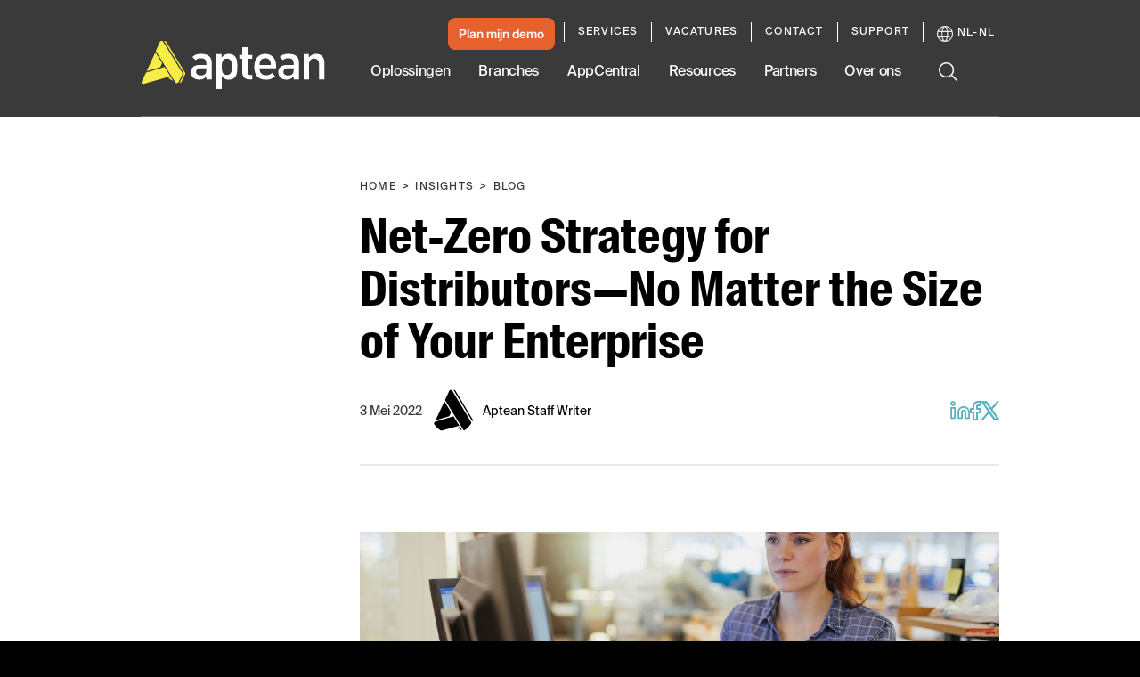

--- FILE ---
content_type: text/css
request_url: https://tags.srv.stackadapt.com/sa.css
body_size: -11
content:
:root {
    --sa-uid: '0-8d7d4d27-b72b-5966-4109-a4a4b0f7feaf';
}

--- FILE ---
content_type: image/svg+xml
request_url: https://images.aptean.com/apteanmarketimages/7ALCbDoGI9sdfTLXADihsC/e6506c856e3807408cad360b8b4274cd/LinkedIn.svg?fm=webp
body_size: 1622
content:
<svg width="22" height="21" viewBox="0 0 22 21" fill="none" xmlns="http://www.w3.org/2000/svg">
<path fill-rule="evenodd" clip-rule="evenodd" d="M1.875 2.93435C1.875 2.37658 2.35092 1.875 3 1.875C3.64908 1.875 4.125 2.37658 4.125 2.93435C4.125 3.49211 3.64908 3.9937 3 3.9937C2.35092 3.9937 1.875 3.49211 1.875 2.93435ZM3 0.125C1.43994 0.125 0.125 1.35549 0.125 2.93435C0.125 4.51321 1.43994 5.7437 3 5.7437C4.56006 5.7437 5.875 4.51321 5.875 2.93435C5.875 1.35549 4.56006 0.125 3 0.125ZM15 7.67773C13.6315 7.67773 12.3247 8.20379 11.3657 9.13136C10.4076 10.058 9.875 11.3084 9.875 12.6058V18.5009H12.125V12.6058C12.125 11.8511 12.4352 11.1334 12.9775 10.609C13.5187 10.0855 14.2468 9.79642 15 9.79642C15.7532 9.79642 16.4813 10.0855 17.0225 10.609C17.5648 11.1334 17.875 11.8511 17.875 12.6058V18.5009H20.125V12.6058C20.125 11.3084 19.5924 10.058 18.6343 9.13136C17.6753 8.20379 16.3685 7.67773 15 7.67773ZM15 5.92773C13.1859 5.92773 11.4404 6.62446 10.1491 7.87344C8.85667 9.12339 8.125 10.825 8.125 12.6058V19.3759C8.125 19.8592 8.51675 20.2509 9 20.2509H13C13.4832 20.2509 13.875 19.8592 13.875 19.3759V12.6058C13.875 12.3344 13.9862 12.068 14.1941 11.8669C14.403 11.6649 14.6924 11.5464 15 11.5464C15.3076 11.5464 15.597 11.6649 15.8059 11.8669C16.0138 12.068 16.125 12.3344 16.125 12.6058V19.3759C16.125 19.8592 16.5168 20.2509 17 20.2509H21C21.4832 20.2509 21.875 19.8592 21.875 19.3759V12.6058C21.875 10.825 21.1433 9.12339 19.8509 7.87344C18.5596 6.62446 16.8141 5.92773 15 5.92773ZM0.125 7.76953C0.125 7.28628 0.516751 6.89453 1 6.89453H5C5.48325 6.89453 5.875 7.28628 5.875 7.76953V19.3756C5.875 19.8588 5.48325 20.2506 5 20.2506H1C0.516751 20.2506 0.125 19.8588 0.125 19.3756V7.76953ZM1.875 8.64453V18.5006H4.125V8.64453H1.875Z" fill="#FFFC3B"/>
</svg>


--- FILE ---
content_type: application/javascript; charset=UTF-8
request_url: https://www.aptean.com/runtime.75f02ac1f4a02051.js
body_size: 1366
content:
(()=>{"use strict";var e,v={},m={};function a(e){var n=m[e];if(void 0!==n)return n.exports;var t=m[e]={exports:{}};return v[e].call(t.exports,t,t.exports,a),t.exports}a.m=v,e=[],a.O=(n,t,d,i)=>{if(!t){var r=1/0;for(f=0;f<e.length;f++){for(var[t,d,i]=e[f],b=!0,o=0;o<t.length;o++)(!1&i||r>=i)&&Object.keys(a.O).every(p=>a.O[p](t[o]))?t.splice(o--,1):(b=!1,i<r&&(r=i));if(b){e.splice(f--,1);var u=d();void 0!==u&&(n=u)}}return n}i=i||0;for(var f=e.length;f>0&&e[f-1][2]>i;f--)e[f]=e[f-1];e[f]=[t,d,i]},a.n=e=>{var n=e&&e.__esModule?()=>e.default:()=>e;return a.d(n,{a:n}),n},a.d=(e,n)=>{for(var t in n)a.o(n,t)&&!a.o(e,t)&&Object.defineProperty(e,t,{enumerable:!0,get:n[t]})},a.f={},a.e=e=>Promise.all(Object.keys(a.f).reduce((n,t)=>(a.f[t](e,n),n),[])),a.u=e=>e+"."+{42:"2d688d387aba1d6b",50:"dd70213212908a4a",94:"461172b056ddba57",95:"437c8433ee7077d2",232:"0ed06763d4b2bc12",254:"02c04d085465b6df",267:"945fb9a471091a0c",294:"b96d2ba3b4b87348",304:"b09414a34e6d02dc",322:"164fe7046c6aa151",363:"428ed2be2a2b6e07",402:"088539ac27c7364c",511:"af1227d1266d60d1",626:"83915542f3fef8b3",631:"52cedc3db28b7c7e",659:"0e15337fd7865570",666:"489fbe35bc1a72bb",671:"2bc32ecac7472601",675:"50a3ca9418a399f4",741:"46a42cfcec0c9049",820:"673c5455f85c3328",839:"677dd85bc25acdca",889:"1fdbe1f29ac3b95f",955:"101fca38dcc18752",973:"5eb79b35ce94ea3f"}[e]+".js",a.miniCssF=e=>{},a.o=(e,n)=>Object.prototype.hasOwnProperty.call(e,n),(()=>{var e={},n="aptean-website:";a.l=(t,d,i,f)=>{if(e[t])e[t].push(d);else{var r,b;if(void 0!==i)for(var o=document.getElementsByTagName("script"),u=0;u<o.length;u++){var c=o[u];if(c.getAttribute("src")==t||c.getAttribute("data-webpack")==n+i){r=c;break}}r||(b=!0,(r=document.createElement("script")).type="module",r.charset="utf-8",r.timeout=120,a.nc&&r.setAttribute("nonce",a.nc),r.setAttribute("data-webpack",n+i),r.src=a.tu(t)),e[t]=[d];var l=(g,p)=>{r.onerror=r.onload=null,clearTimeout(s);var _=e[t];if(delete e[t],r.parentNode&&r.parentNode.removeChild(r),_&&_.forEach(h=>h(p)),g)return g(p)},s=setTimeout(l.bind(null,void 0,{type:"timeout",target:r}),12e4);r.onerror=l.bind(null,r.onerror),r.onload=l.bind(null,r.onload),b&&document.head.appendChild(r)}}})(),a.r=e=>{typeof Symbol<"u"&&Symbol.toStringTag&&Object.defineProperty(e,Symbol.toStringTag,{value:"Module"}),Object.defineProperty(e,"__esModule",{value:!0})},(()=>{var e;a.tt=()=>(void 0===e&&(e={createScriptURL:n=>n},typeof trustedTypes<"u"&&trustedTypes.createPolicy&&(e=trustedTypes.createPolicy("angular#bundler",e))),e)})(),a.tu=e=>a.tt().createScriptURL(e),a.p="",(()=>{var e={121:0};a.f.j=(d,i)=>{var f=a.o(e,d)?e[d]:void 0;if(0!==f)if(f)i.push(f[2]);else if(121!=d){var r=new Promise((c,l)=>f=e[d]=[c,l]);i.push(f[2]=r);var b=a.p+a.u(d),o=new Error;a.l(b,c=>{if(a.o(e,d)&&(0!==(f=e[d])&&(e[d]=void 0),f)){var l=c&&("load"===c.type?"missing":c.type),s=c&&c.target&&c.target.src;o.message="Loading chunk "+d+" failed.\n("+l+": "+s+")",o.name="ChunkLoadError",o.type=l,o.request=s,f[1](o)}},"chunk-"+d,d)}else e[d]=0},a.O.j=d=>0===e[d];var n=(d,i)=>{var o,u,[f,r,b]=i,c=0;if(f.some(s=>0!==e[s])){for(o in r)a.o(r,o)&&(a.m[o]=r[o]);if(b)var l=b(a)}for(d&&d(i);c<f.length;c++)a.o(e,u=f[c])&&e[u]&&e[u][0](),e[u]=0;return a.O(l)},t=self.webpackChunkaptean_website=self.webpackChunkaptean_website||[];t.forEach(n.bind(null,0)),t.push=n.bind(null,t.push.bind(t))})()})();

--- FILE ---
content_type: text/plain
request_url: https://c.6sc.co/?m=1
body_size: 194
content:
6suuid=e6263e179bf02300aaa03569ac0200004af8cd00